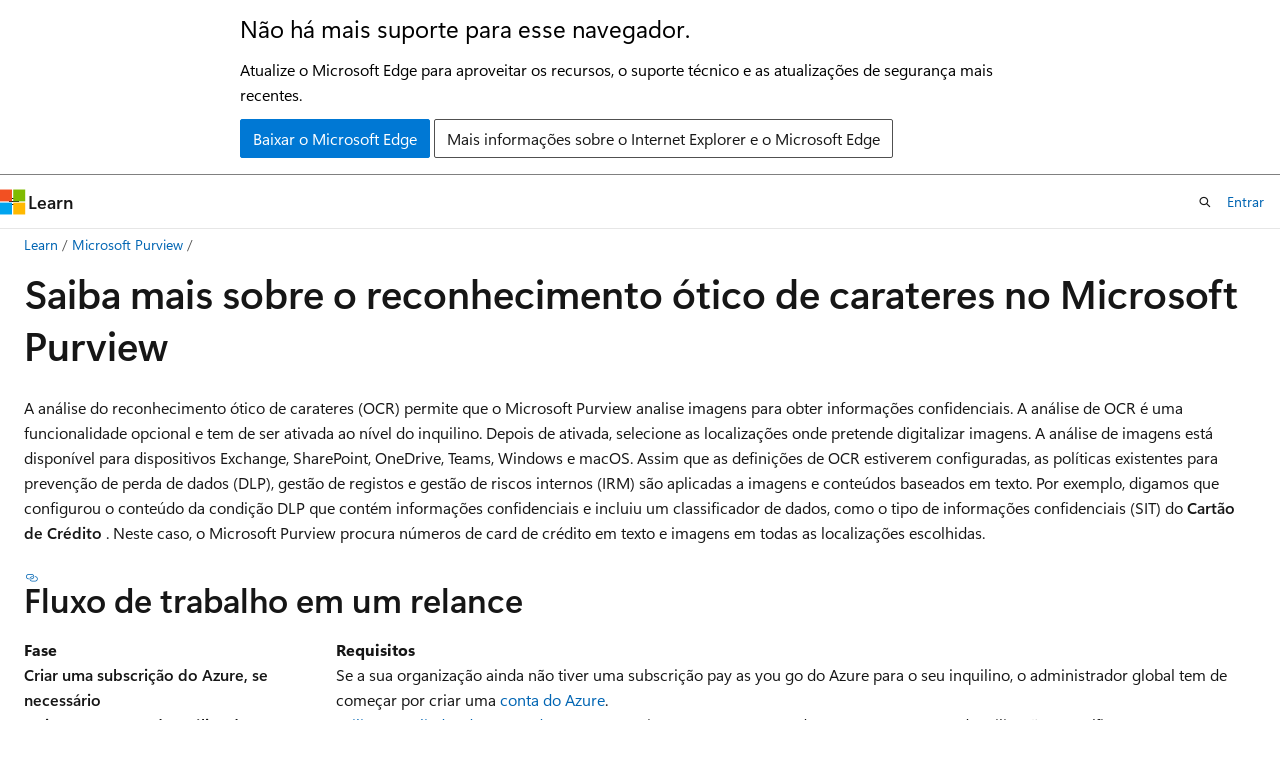

--- FILE ---
content_type: text/html
request_url: https://learn.microsoft.com/pt-br/purview/ocr-learn-about
body_size: 61979
content:
 <!DOCTYPE html>
		<html
			class="layout layout-holy-grail   show-table-of-contents conceptual show-breadcrumb default-focus"
			lang="pt-br"
			dir="ltr"
			data-authenticated="false"
			data-auth-status-determined="false"
			data-target="docs"
			x-ms-format-detection="none"
		>
			
		<head>
			<title>Saiba mais sobre o reconhecimento ótico de carateres no Microsoft Purview | Microsoft Learn</title>
			<meta charset="utf-8" />
			<meta name="viewport" content="width=device-width, initial-scale=1.0" />
			<meta name="color-scheme" content="light dark" />

			<meta name="description" content="Como implementar o reconhecimento ótico de carateres (OCR) no MS Purview." />
			<link rel="canonical" href="https://learn.microsoft.com/pt-br/purview/ocr-learn-about" /> 

			<!-- Non-customizable open graph and sharing-related metadata -->
			<meta name="twitter:card" content="summary_large_image" />
			<meta name="twitter:site" content="@MicrosoftLearn" />
			<meta property="og:type" content="website" />
			<meta property="og:image:alt" content="Microsoft Learn" />
			<meta property="og:image" content="https://learn.microsoft.com/en-us/media/open-graph-image.png" />
			<!-- Page specific open graph and sharing-related metadata -->
			<meta property="og:title" content="Saiba mais sobre o reconhecimento ótico de carateres no Microsoft Purview" />
			<meta property="og:url" content="https://learn.microsoft.com/pt-br/purview/ocr-learn-about" />
			<meta property="og:description" content="Como implementar o reconhecimento ótico de carateres (OCR) no MS Purview." />
			<meta name="platform_id" content="32484686-dfc1-d33f-69e3-918d2f51ba4e" /> <meta name="scope" content="Azure,Azure Purview,Microsoft Purview" />
			<meta name="locale" content="pt-br" />
			 <meta name="adobe-target" content="true" /> 
			<meta name="uhfHeaderId" content="MSDocsHeader-Purview" />

			<meta name="page_type" content="conceptual" />

			<!--page specific meta tags-->
			

			<!-- custom meta tags -->
			
		<meta name="schema" content="Conceptual" />
	
		<meta name="audience" content="Admin" />
	
		<meta name="author" content="chrfox" />
	
		<meta name="breadcrumb_path" content="/purview/breadcrumb/toc.json" />
	
		<meta name="depot_name" content="MSDN.Purview" />
	
		<meta name="document_id" content="50a1d913-5e05-7949-75c2-c3b8a41aba27" />
	
		<meta name="document_version_independent_id" content="50a1d913-5e05-7949-75c2-c3b8a41aba27" />
	
		<meta name="f1.keywords" content="NOCSH" />
	
		<meta name="feedback_system" content="Standard" />
	
		<meta name="git_commit_id" content="701de818d61c6f56f2dde6e8ab9e8484a5f41d8f" />
	
		<meta name="gitcommit" content="https://github.com/MicrosoftDocs/Purview-pr/blob/701de818d61c6f56f2dde6e8ab9e8484a5f41d8f/Purview/ocr-learn-about.md" />
	
		<meta name="manager" content="laurawi" />
	
		<meta name="ms.author" content="chrfox" />
	
		<meta name="ms.collection" content="purview-compliance" />
	
		<meta name="ms.date" content="2025-05-29T00:00:00Z" />
	
		<meta name="ms.service" content="purview" />
	
		<meta name="ms.topic" content="how-to" />
	
		<meta name="original_content_git_url" content="https://github.com/MicrosoftDocs/Purview-pr/blob/live/Purview/ocr-learn-about.md" />
	
		<meta name="search.appverid" content="MOE150" />
	
		<meta name="search.appverid" content="MET150" />
	
		<meta name="site_name" content="Docs" />
	
		<meta name="updated_at" content="2025-11-19T23:07:00Z" />
	
		<meta name="ocv-translation-feedback" content="true" />
	
		<meta name="ms.translationtype" content="MT" />
	
		<meta name="ms.contentlocale" content="pt-br" />
	
		<meta name="loc_version" content="2025-10-10T17:42:07.4170525Z" />
	
		<meta name="loc_source_id" content="Github-484122692#live" />
	
		<meta name="loc_file_id" content="Github-484122692.live.MSDN.Purview.ocr-learn-about.md" />
	
		<meta name="toc_rel" content="toc.json" />
	
		<meta name="feedback_product_url" content="" />
	
		<meta name="feedback_help_link_type" content="" />
	
		<meta name="feedback_help_link_url" content="" />
	
		<meta name="word_count" content="1716" />
	
		<meta name="asset_id" content="ocr-learn-about" />
	
		<meta name="item_type" content="Content" />
	
		<meta name="previous_tlsh_hash" content="7FFFE13295427B133FE758C5A42BF7504DD8B148FA64F6908131A3A7C9387C3429A52862B32D5DC20F33C61757867B4FCF17E68897863846CB86C6FD074521DA788D6BAB65" />
	
		<meta name="github_feedback_content_git_url" content="https://github.com/MicrosoftDocs/Purview-pr/blob/live/Purview/ocr-learn-about.md" />
	 
		<meta name="cmProducts" content="https://authoring-docs-microsoft.poolparty.biz/devrel/68ec7f3a-2bc6-459f-b959-19beb729907d" data-source="generated" />
	
		<meta name="cmProducts" content="https://authoring-docs-microsoft.poolparty.biz/devrel/57eae111-0f3b-497e-be07-450fd1409dea" data-source="generated" />
	
		<meta name="cmProducts" content="https://authoring-docs-microsoft.poolparty.biz/devrel/9d7be3ef-f27c-4c7f-9eba-67c3cd429995" data-source="generated" />
	
		<meta name="spProducts" content="https://authoring-docs-microsoft.poolparty.biz/devrel/90370425-aca4-4a39-9533-d52e5e002a5d" data-source="generated" />
	
		<meta name="spProducts" content="https://microsoft-devrel.poolparty.biz/DevRelOfferingOntology/ac8bf8ab-8134-4c9a-9f2e-58b31575b492" data-source="generated" />
	
		<meta name="spProducts" content="https://authoring-docs-microsoft.poolparty.biz/devrel/feeb50f3-b677-44f9-b3a6-5f2f58182b0d" data-source="generated" />
	

			<!-- assets and js globals -->
			
			<link rel="stylesheet" href="/static/assets/0.4.03301.7415-7dd881c1/styles/site-ltr.css" />
			
			<link rel="preconnect" href="//mscom.demdex.net" crossorigin />
						<link rel="dns-prefetch" href="//target.microsoft.com" />
						<link rel="dns-prefetch" href="//microsoftmscompoc.tt.omtrdc.net" />
						<link
							rel="preload"
							as="script"
							href="/static/third-party/adobe-target/at-js/2.9.0/at.js"
							integrity="sha384-l4AKhsU8cUWSht4SaJU5JWcHEWh1m4UTqL08s6b/hqBLAeIDxTNl+AMSxTLx6YMI"
							crossorigin="anonymous"
							id="adobe-target-script"
							type="application/javascript"
						/>
			<script src="https://wcpstatic.microsoft.com/mscc/lib/v2/wcp-consent.js"></script>
			<script src="https://js.monitor.azure.com/scripts/c/ms.jsll-4.min.js"></script>
			<script src="/_themes/docs.theme/master/pt-br/_themes/global/deprecation.js"></script>

			<!-- msdocs global object -->
			<script id="msdocs-script">
		var msDocs = {
  "environment": {
    "accessLevel": "online",
    "azurePortalHostname": "portal.azure.com",
    "reviewFeatures": false,
    "supportLevel": "production",
    "systemContent": true,
    "siteName": "learn",
    "legacyHosting": false
  },
  "data": {
    "contentLocale": "pt-br",
    "contentDir": "ltr",
    "userLocale": "pt-br",
    "userDir": "ltr",
    "pageTemplate": "Conceptual",
    "brand": "",
    "context": {},
    "standardFeedback": true,
    "showFeedbackReport": false,
    "feedbackHelpLinkType": "",
    "feedbackHelpLinkUrl": "",
    "feedbackSystem": "Standard",
    "feedbackGitHubRepo": "",
    "feedbackProductUrl": "",
    "extendBreadcrumb": false,
    "isEditDisplayable": false,
    "isPrivateUnauthorized": false,
    "hideViewSource": false,
    "isPermissioned": false,
    "hasRecommendations": true,
    "contributors": [
      {
        "name": "chrfox",
        "url": "https://github.com/chrfox"
      },
      {
        "name": "robmazz",
        "url": "https://github.com/robmazz"
      },
      {
        "name": "arundudeja94",
        "url": "https://github.com/arundudeja94"
      },
      {
        "name": "v-alje",
        "url": "https://github.com/v-alje"
      },
      {
        "name": "v-pablang",
        "url": "https://github.com/v-pablang"
      },
      {
        "name": "mayanksahu11",
        "url": "https://github.com/mayanksahu11"
      },
      {
        "name": "Dean-Haas",
        "url": "https://github.com/Dean-Haas"
      },
      {
        "name": "shashw77",
        "url": "https://github.com/shashw77"
      },
      {
        "name": "kmkoenen",
        "url": "https://github.com/kmkoenen"
      },
      {
        "name": "pratjain523",
        "url": "https://github.com/pratjain523"
      }
    ]
  },
  "functions": {}
};;
	</script>

			<!-- base scripts, msdocs global should be before this -->
			<script src="/static/assets/0.4.03301.7415-7dd881c1/scripts/pt-br/index-docs.js"></script>
			

			<!-- json-ld -->
			
		</head>
	
			<body
				id="body"
				data-bi-name="body"
				class="layout-body "
				lang="pt-br"
				dir="ltr"
			>
				<header class="layout-body-header">
		<div class="header-holder has-default-focus">
			
		<a
			href="#main"
			
			style="z-index: 1070"
			class="outline-color-text visually-hidden-until-focused position-fixed inner-focus focus-visible top-0 left-0 right-0 padding-xs text-align-center background-color-body"
			
		>
			Pular para o conteúdo principal
		</a>
	
		<a
			href="#"
			data-skip-to-ask-learn
			style="z-index: 1070"
			class="outline-color-text visually-hidden-until-focused position-fixed inner-focus focus-visible top-0 left-0 right-0 padding-xs text-align-center background-color-body"
			hidden
		>
			Ignorar a experiência de chat do Pergunte e aprenda
		</a>
	

			<div hidden id="cookie-consent-holder" data-test-id="cookie-consent-container"></div>
			<!-- Unsupported browser warning -->
			<div
				id="unsupported-browser"
				style="background-color: white; color: black; padding: 16px; border-bottom: 1px solid grey;"
				hidden
			>
				<div style="max-width: 800px; margin: 0 auto;">
					<p style="font-size: 24px">Não há mais suporte para esse navegador.</p>
					<p style="font-size: 16px; margin-top: 16px;">
						Atualize o Microsoft Edge para aproveitar os recursos, o suporte técnico e as atualizações de segurança mais recentes.
					</p>
					<div style="margin-top: 12px;">
						<a
							href="https://go.microsoft.com/fwlink/p/?LinkID=2092881 "
							style="background-color: #0078d4; border: 1px solid #0078d4; color: white; padding: 6px 12px; border-radius: 2px; display: inline-block;"
						>
							Baixar o Microsoft Edge
						</a>
						<a
							href="https://learn.microsoft.com/en-us/lifecycle/faq/internet-explorer-microsoft-edge"
							style="background-color: white; padding: 6px 12px; border: 1px solid #505050; color: #171717; border-radius: 2px; display: inline-block;"
						>
							Mais informações sobre o Internet Explorer e o Microsoft Edge
						</a>
					</div>
				</div>
			</div>
			<!-- site header -->
			<header
				id="ms--site-header"
				data-test-id="site-header-wrapper"
				role="banner"
				itemscope="itemscope"
				itemtype="http://schema.org/Organization"
			>
				<div
					id="ms--mobile-nav"
					class="site-header display-none-tablet padding-inline-none gap-none"
					data-bi-name="mobile-header"
					data-test-id="mobile-header"
				></div>
				<div
					id="ms--primary-nav"
					class="site-header display-none display-flex-tablet"
					data-bi-name="L1-header"
					data-test-id="primary-header"
				></div>
				<div
					id="ms--secondary-nav"
					class="site-header display-none display-flex-tablet"
					data-bi-name="L2-header"
					data-test-id="secondary-header"
					
				></div>
			</header>
			
		<!-- banner -->
		<div data-banner>
			<div id="disclaimer-holder"></div>
			
		</div>
		<!-- banner end -->
	
		</div>
	</header>
				 <section
					id="layout-body-menu"
					class="layout-body-menu display-flex"
					data-bi-name="menu"
			  >
					
		<div
			id="left-container"
			class="left-container display-none display-block-tablet padding-inline-sm padding-bottom-sm width-full"
			data-toc-container="true"
		>
			<!-- Regular TOC content (default) -->
			<div id="ms--toc-content" class="height-full">
				<nav
					id="affixed-left-container"
					class="margin-top-sm-tablet position-sticky display-flex flex-direction-column"
					aria-label="Primária"
					data-bi-name="left-toc"
					role="navigation"
				></nav>
			</div>
			<!-- Collapsible TOC content (hidden by default) -->
			<div id="ms--toc-content-collapsible" class="height-full" hidden>
				<nav
					id="affixed-left-container"
					class="margin-top-sm-tablet position-sticky display-flex flex-direction-column"
					aria-label="Primária"
					data-bi-name="left-toc"
					role="navigation"
				>
					<div
						id="ms--collapsible-toc-header"
						class="display-flex justify-content-flex-end margin-bottom-xxs"
					>
						<button
							type="button"
							class="button button-clear inner-focus"
							data-collapsible-toc-toggle
							aria-expanded="true"
							aria-controls="ms--collapsible-toc-content"
							aria-label="Sumário"
						>
							<span class="icon font-size-h4" aria-hidden="true">
								<span class="docon docon-panel-left-contract"></span>
							</span>
						</button>
					</div>
				</nav>
			</div>
		</div>
	
			  </section>

				<main
					id="main"
					role="main"
					class="layout-body-main "
					data-bi-name="content"
					lang="pt-br"
					dir="ltr"
				>
					
			<div
		id="ms--content-header"
		class="content-header default-focus border-bottom-none"
		data-bi-name="content-header"
	>
		<div class="content-header-controls margin-xxs margin-inline-sm-tablet">
			<button
				type="button"
				class="contents-button button button-sm margin-right-xxs"
				data-bi-name="contents-expand"
				aria-haspopup="true"
				data-contents-button
			>
				<span class="icon" aria-hidden="true"><span class="docon docon-menu"></span></span>
				<span class="contents-expand-title"> Sumário </span>
			</button>
			<button
				type="button"
				class="ap-collapse-behavior ap-expanded button button-sm"
				data-bi-name="ap-collapse"
				aria-controls="action-panel"
			>
				<span class="icon" aria-hidden="true"><span class="docon docon-exit-mode"></span></span>
				<span>Sair do modo Editor</span>
			</button>
		</div>
	</div>
			<div data-main-column class="padding-sm padding-top-none padding-top-sm-tablet">
				<div>
					
		<div id="article-header" class="background-color-body margin-bottom-xs display-none-print">
			<div class="display-flex align-items-center justify-content-space-between">
				
		<details
			id="article-header-breadcrumbs-overflow-popover"
			class="popover"
			data-for="article-header-breadcrumbs"
		>
			<summary
				class="button button-clear button-primary button-sm inner-focus"
				aria-label="Todas as trilhas"
			>
				<span class="icon">
					<span class="docon docon-more"></span>
				</span>
			</summary>
			<div id="article-header-breadcrumbs-overflow" class="popover-content padding-none"></div>
		</details>

		<bread-crumbs
			id="article-header-breadcrumbs"
			role="group"
			aria-label="Trilhas"
			data-test-id="article-header-breadcrumbs"
			class="overflow-hidden flex-grow-1 margin-right-sm margin-right-md-tablet margin-right-lg-desktop margin-left-negative-xxs padding-left-xxs"
		></bread-crumbs>
	 
		<div
			id="article-header-page-actions"
			class="opacity-none margin-left-auto display-flex flex-wrap-no-wrap align-items-stretch"
		>
			
		<button
			class="button button-sm border-none inner-focus display-none-tablet flex-shrink-0 "
			data-bi-name="ask-learn-assistant-entry"
			data-test-id="ask-learn-assistant-modal-entry-mobile"
			data-ask-learn-modal-entry
			
			type="button"
			style="min-width: max-content;"
			aria-expanded="false"
			aria-label="Pergunte ao Learn"
			hidden
		>
			<span class="icon font-size-lg" aria-hidden="true">
				<span class="docon docon-chat-sparkle-fill gradient-ask-learn-logo"></span>
			</span>
		</button>
		<button
			class="button button-sm display-none display-inline-flex-tablet display-none-desktop flex-shrink-0 margin-right-xxs border-color-ask-learn "
			data-bi-name="ask-learn-assistant-entry"
			
			data-test-id="ask-learn-assistant-modal-entry-tablet"
			data-ask-learn-modal-entry
			type="button"
			style="min-width: max-content;"
			aria-expanded="false"
			hidden
		>
			<span class="icon font-size-lg" aria-hidden="true">
				<span class="docon docon-chat-sparkle-fill gradient-ask-learn-logo"></span>
			</span>
			<span>Pergunte ao Learn</span>
		</button>
		<button
			class="button button-sm display-none flex-shrink-0 display-inline-flex-desktop margin-right-xxs border-color-ask-learn "
			data-bi-name="ask-learn-assistant-entry"
			
			data-test-id="ask-learn-assistant-flyout-entry"
			data-ask-learn-flyout-entry
			data-flyout-button="toggle"
			type="button"
			style="min-width: max-content;"
			aria-expanded="false"
			aria-controls="ask-learn-flyout"
			hidden
		>
			<span class="icon font-size-lg" aria-hidden="true">
				<span class="docon docon-chat-sparkle-fill gradient-ask-learn-logo"></span>
			</span>
			<span>Pergunte ao Learn</span>
		</button>
	 
		<button
			type="button"
			id="ms--focus-mode-button"
			data-focus-mode
			data-bi-name="focus-mode-entry"
			class="button button-sm flex-shrink-0 margin-right-xxs display-none display-inline-flex-desktop"
		>
			<span class="icon font-size-lg" aria-hidden="true">
				<span class="docon docon-glasses"></span>
			</span>
			<span>Modo de foco</span>
		</button>
	 

			<details class="popover popover-right" id="article-header-page-actions-overflow">
				<summary
					class="justify-content-flex-start button button-clear button-sm button-primary inner-focus"
					aria-label="Mais ações"
					title="Mais ações"
				>
					<span class="icon" aria-hidden="true">
						<span class="docon docon-more-vertical"></span>
					</span>
				</summary>
				<div class="popover-content">
					
		<button
			data-page-action-item="overflow-mobile"
			type="button"
			class="button-block button-sm inner-focus button button-clear display-none-tablet justify-content-flex-start text-align-left"
			data-bi-name="contents-expand"
			data-contents-button
			data-popover-close
		>
			<span class="icon">
				<span class="docon docon-editor-list-bullet" aria-hidden="true"></span>
			</span>
			<span class="contents-expand-title">Sumário</span>
		</button>
	 
		<a
			id="lang-link-overflow"
			class="button-sm inner-focus button button-clear button-block justify-content-flex-start text-align-left"
			data-bi-name="language-toggle"
			data-page-action-item="overflow-all"
			data-check-hidden="true"
			data-read-in-link
			href="#"
			hidden
		>
			<span class="icon" aria-hidden="true" data-read-in-link-icon>
				<span class="docon docon-locale-globe"></span>
			</span>
			<span data-read-in-link-text>Ler em inglês</span>
		</a>
	 
		<button
			type="button"
			class="collection button button-clear button-sm button-block justify-content-flex-start text-align-left inner-focus"
			data-list-type="collection"
			data-bi-name="collection"
			data-page-action-item="overflow-all"
			data-check-hidden="true"
			data-popover-close
		>
			<span class="icon" aria-hidden="true">
				<span class="docon docon-circle-addition"></span>
			</span>
			<span class="collection-status">Adicionar</span>
		</button>
	
					
		<button
			type="button"
			class="collection button button-block button-clear button-sm justify-content-flex-start text-align-left inner-focus"
			data-list-type="plan"
			data-bi-name="plan"
			data-page-action-item="overflow-all"
			data-check-hidden="true"
			data-popover-close
			hidden
		>
			<span class="icon" aria-hidden="true">
				<span class="docon docon-circle-addition"></span>
			</span>
			<span class="plan-status">Adicionar ao plano</span>
		</button>
	  
					
		<hr class="margin-block-xxs" />
		<h4 class="font-size-sm padding-left-xxs">Compartilhar via</h4>
		
					<a
						class="button button-clear button-sm inner-focus button-block justify-content-flex-start text-align-left text-decoration-none share-facebook"
						data-bi-name="facebook"
						data-page-action-item="overflow-all"
						href="#"
					>
						<span class="icon color-primary" aria-hidden="true">
							<span class="docon docon-facebook-share"></span>
						</span>
						<span>Facebook</span>
					</a>

					<a
						href="#"
						class="button button-clear button-sm inner-focus button-block justify-content-flex-start text-align-left text-decoration-none share-twitter"
						data-bi-name="twitter"
						data-page-action-item="overflow-all"
					>
						<span class="icon color-text" aria-hidden="true">
							<span class="docon docon-xlogo-share"></span>
						</span>
						<span>x.com</span>
					</a>

					<a
						href="#"
						class="button button-clear button-sm inner-focus button-block justify-content-flex-start text-align-left text-decoration-none share-linkedin"
						data-bi-name="linkedin"
						data-page-action-item="overflow-all"
					>
						<span class="icon color-primary" aria-hidden="true">
							<span class="docon docon-linked-in-logo"></span>
						</span>
						<span>LinkedIn</span>
					</a>
					<a
						href="#"
						class="button button-clear button-sm inner-focus button-block justify-content-flex-start text-align-left text-decoration-none share-email"
						data-bi-name="email"
						data-page-action-item="overflow-all"
					>
						<span class="icon color-primary" aria-hidden="true">
							<span class="docon docon-mail-message"></span>
						</span>
						<span>Email</span>
					</a>
			  
	 
		<hr class="margin-block-xxs" />
		<button
			class="button button-block button-clear button-sm justify-content-flex-start text-align-left inner-focus"
			type="button"
			data-bi-name="print"
			data-page-action-item="overflow-all"
			data-popover-close
			data-print-page
			data-check-hidden="true"
		>
			<span class="icon color-primary" aria-hidden="true">
				<span class="docon docon-print"></span>
			</span>
			<span>Imprimir</span>
		</button>
	
				</div>
			</details>
		</div>
	
			</div>
		</div>
	  
		<!-- privateUnauthorizedTemplate is hidden by default -->
		<div unauthorized-private-section data-bi-name="permission-content-unauthorized-private" hidden>
			<hr class="hr margin-top-xs margin-bottom-sm" />
			<div class="notification notification-info">
				<div class="notification-content">
					<p class="margin-top-none notification-title">
						<span class="icon">
							<span class="docon docon-exclamation-circle-solid" aria-hidden="true"></span>
						</span>
						<span>Observação</span>
					</p>
					<p class="margin-top-none authentication-determined not-authenticated">
						O acesso a essa página exige autorização. Você pode tentar <a class="docs-sign-in" href="#" data-bi-name="permission-content-sign-in">entrar</a> ou <a  class="docs-change-directory" data-bi-name="permisson-content-change-directory">alterar diretórios</a>.
					</p>
					<p class="margin-top-none authentication-determined authenticated">
						O acesso a essa página exige autorização. Você pode tentar <a class="docs-change-directory" data-bi-name="permisson-content-change-directory">alterar os diretórios</a>.
					</p>
				</div>
			</div>
		</div>
	
					<div class="content"><h1 id="learn-about-optical-character-recognition-in-microsoft-purview">Saiba mais sobre o reconhecimento ótico de carateres no Microsoft Purview</h1></div>
					
		<div
			id="article-metadata"
			data-bi-name="article-metadata"
			data-test-id="article-metadata"
			class="page-metadata-container display-flex gap-xxs justify-content-space-between align-items-center flex-wrap-wrap"
		>
			 
				<div
					id="user-feedback"
					class="margin-block-xxs display-none display-none-print"
					hidden
					data-hide-on-archived
				>
					
		<button
			id="user-feedback-button"
			data-test-id="conceptual-feedback-button"
			class="button button-sm button-clear button-primary display-none"
			type="button"
			data-bi-name="user-feedback-button"
			data-user-feedback-button
			hidden
		>
			<span class="icon" aria-hidden="true">
				<span class="docon docon-like"></span>
			</span>
			<span>Comentários</span>
		</button>
	
				</div>
		  
		</div>
	 
		<div data-id="ai-summary" hidden>
			<div id="ms--ai-summary-cta" class="margin-top-xs display-flex align-items-center">
				<span class="icon" aria-hidden="true">
					<span class="docon docon-sparkle-fill gradient-text-vivid"></span>
				</span>
				<button
					id="ms--ai-summary"
					type="button"
					class="tag tag-sm tag-suggestion margin-left-xxs"
					data-test-id="ai-summary-cta"
					data-bi-name="ai-summary-cta"
					data-an="ai-summary"
				>
					<span class="ai-summary-cta-text">
						Resumir este artigo para mim
					</span>
				</button>
			</div>
			<!-- Slot where the client will render the summary card after the user clicks the CTA -->
			<div id="ms--ai-summary-header" class="margin-top-xs"></div>
		</div>
	 
		<nav
			id="center-doc-outline"
			class="doc-outline is-hidden-desktop display-none-print margin-bottom-sm"
			data-bi-name="intopic toc"
			aria-label="Neste artigo"
		>
			<h2 id="ms--in-this-article" class="title is-6 margin-block-xs">
				Neste artigo
			</h2>
		</nav>
	
					<div class="content"><p>A análise do reconhecimento ótico de carateres (OCR) permite que o Microsoft Purview analise imagens para obter informações confidenciais. A análise de OCR é uma funcionalidade opcional e tem de ser ativada ao nível do inquilino. Depois de ativada, selecione as localizações onde pretende digitalizar imagens. A análise de imagens está disponível para dispositivos Exchange, SharePoint, OneDrive, Teams, Windows e macOS. Assim que as definições de OCR estiverem configuradas, as políticas existentes para prevenção de perda de dados (DLP), gestão de registos e gestão de riscos internos (IRM) são aplicadas a imagens e conteúdos baseados em texto. Por exemplo, digamos que configurou o conteúdo da condição DLP <em>que contém informações confidenciais</em> e incluiu um classificador de dados, como o tipo de informações confidenciais (SIT) do <strong>Cartão de Crédito</strong> . Neste caso, o Microsoft Purview procura números de card de crédito em texto e imagens em todas as localizações escolhidas.</p>
<h2 id="workflow-at-a-glance">Fluxo de trabalho em um relance</h2>
<table>
<thead>
<tr>
<th>Fase</th>
<th>Requisitos</th>
</tr>
</thead>
<tbody>
<tr>
<td>
              <strong>Criar uma subscrição do Azure, se necessário</strong></td>
<td>Se a sua organização ainda não tiver uma subscrição pay as you go do Azure para o seu inquilino, o administrador global tem de começar por criar uma <a href="/pt-br/azure/cloud-adoption-framework/ready/azure-best-practices/initial-subscriptions" data-linktype="absolute-path">conta do Azure</a>.</td>
</tr>
<tr>
<td>
              <strong>Estimar os custos de análise do OCR</strong></td>
<td>
              <a href="ocr-cost-estimator" data-linktype="relative-path">Utilize o avaliador de custos do OCR</a> para estimar os custos esperados para os seus casos de utilização específicos.</td>
</tr>
<tr>
<td>
              <strong>Configure a faturação pay as you go para ativar o OCR.</strong></td>
<td>O administrador Global ou do SharePoint tem de seguir as instruções em <a href="/pt-br/microsoft-365/syntex/syntex-azure-billing#set-up-microsoft-syntex-billing-in-azure" data-linktype="absolute-path">Configurar Microsoft Syntex faturação no Azure</a> para adicionar uma subscrição para o OCR.</td>
</tr>
<tr>
<td>
              <strong>Configurar as definições de análise de OCR</strong></td>
<td>O Administrador de conformidade da sua organização configura as definições de OCR para o seu inquilino.</td>
</tr>
</tbody>
</table>
<h3 id="prerequisites">Pré-requisitos</h3>
<p>Para utilizar a análise de OCR, o Administrador global da sua organização tem de verificar se está implementada uma subscrição pay as you go do Azure. Caso contrário, é necessário configurá-lo, seguindo as instruções em <a href="/pt-br/azure/cloud-adoption-framework/ready/azure-best-practices/initial-subscriptions" data-linktype="absolute-path">Criar as subscrições iniciais do Azure</a></p>
<h3 id="configure-billing">Configurar a faturação</h3>
<p>Quando ativa o OCR, todos os tipos de informações confidenciais e classificadores treináveis podem detetar carateres que estão em imagens.</p>
<p>Uma vez que é uma funcionalidade opcional, o administrador global tem de configurar a faturação pay as you go para ativar o OCR. Veja as instruções em <a href="/pt-br/microsoft-365/syntex/syntex-azure-billing#set-up-microsoft-syntex-billing-in-azure" data-linktype="absolute-path">Configurar Microsoft Syntex faturação no Azure</a> para adicionar uma subscrição do OCR.</p>
<div class="NOTE">
<p>Observação</p>
<p>Assim que as informações de faturação forem introduzidas no Microsoft Syntex, o administrador de Conformidade pode configurar o OCR no Microsoft Purview, sem quaisquer requisitos adicionais de configuração ou licenciamento.</p>
<p>Pode encontrar informações sobre preços pay as you go do OCR na página <a href="/pt-br/microsoft-365/syntex/syntex-azure-billing#set-up-microsoft-syntex-billing-in-azure" data-linktype="absolute-path">Configurar Microsoft Syntex faturação no Azure</a>.</p>
</div>
<h3 id="estimate-your-ocr-scanning-charges">Estimar os custos de análise do OCR</h3>
<p>O custo da utilização do OCR é de 1,00 $ por cada 1000 itens analisados. Cada imagem analisada conta como uma transação. Isto significa que as imagens autónomas (JPEG, JPG, PNG, BMP ou TIFF) contam como uma única transação. Também significa que <em>cada página</em> num ficheiro PDF é cobrada separadamente. Por exemplo, se existirem 10 páginas num ficheiro PDF, uma análise OCR do ficheiro PDF conta como 10 análises separadas. Para obter informações sobre como utilizar o avaliador de custos do OCR, veja <a href="ocr-cost-estimator#estimate-your-ocr-costs" data-linktype="relative-path">Estimar os custos do OCR</a>.</p>
<div class="NOTE">
<p>Observação</p>
<p>Para reduzir os custos de OCR, temos os seguintes mecanismos de colocação em cache: pequenas imagens, como logótipos e assinaturas que são enviadas por e-mail através do Microsoft Exchange, são analisadas e faturadas apenas uma vez por imagem exclusiva em todos os utilizadores do inquilino para uma janela móvel de cinco dias. Para o Ponto Final, a cache é mantida durante 30 dias. A colocação em cache é local para cada dispositivo de ponto final e apenas os identificados na imagem e no hash de imagem são armazenados, os dados do cliente não são armazenados. Não existe nenhum mecanismo de colocação em cache para imagens autónomas no Sharepoint e no Onedrive. No entanto, nos tipos de ficheiro incorporados, se apenas o texto for atualizado, as imagens não serão analisadas novamente.</p>
<p>Vários parâmetros, incluindo hash de fluxo de imagens, o tamanho da imagem são verificados para ver se a cache pode ser utilizada ou não. Se algum parâmetro não corresponder, a imagem será OCRed novamente.</p>
<p>Além disso, cada imagem analisada pode ser utilizada em qualquer número de políticas em toda a prevenção de perda de dados, gestão de riscos internos, etiquetagem automática e gestão de registos sem custos adicionais.</p>
</div>
<div class="IMPORTANT">
<p>Importante</p>
<p>Para obter informações sobre os requisitos da Adobe para utilizar funcionalidades Prevenção Contra Perda de Dados do Microsoft Purview (DLP) com ficheiros PDF, consulte este artigo da Adobe: <a href="https://helpx.adobe.com/enterprise/kb/mpip-support-acrobat.html" data-linktype="external">Proteção de Informações do Microsoft Purview Support in Acrobat (Suporte do Adobe: Proteção de Informações do Microsoft Purview no Acrobat</a>).</p>
</div>
<h3 id="configure-your-ocr-settings">Configurar as definições de OCR</h3>
<ol>
<li>Inicie sessão no <a href="https://purview.microsoft.com" data-linktype="external">portal do Microsoft Purview</a>.</li>
<li>Selecione <strong>Configurações</strong>.</li>
<li>Selecione <strong>Reconhecimento ótico de carateres (OCR)</strong> para introduzir as definições de configuração do OCR.</li>
<li>Selecione as localizações onde pretende digitalizar imagens.</li>
<li>Selecione os grupos que pretende incluir ou excluir das análises de OCR.</li>
<li>Selecione <strong>Concluído</strong></li>
</ol>
<p>
              <a href="#supported-locations-and-solutions" data-linktype="self-bookmark">As localizações e soluções suportadas estão listadas</a> na tabela abaixo.</p>
<h2 id="permissions">Permissões</h2>
<p>A conta que utiliza para criar e implementar políticas tem de ser membro de um destes grupos de funções</p>
<ul>
<li>Administrador de conformidade</li>
<li>Administrador de dados de conformidade</li>
<li>Administrador global</li>
<li>Proteção de Informações</li>
<li>Administrador de Proteção de Informações</li>
</ul>
<div class="NOTE">
<p>Observação</p>
<ul>
<li><p>Em geral, as definições de OCR são aplicadas cerca de uma hora depois de serem ativadas.</p>
</li>
<li><p>Para obter informações sobre a funcionalidade OCR no Conformidade de Comunicações do Microsoft Purview, veja <a href="communication-compliance-policies#optical-character-recognition-ocr" data-linktype="relative-path">Criar e gerir políticas de conformidade de comunicação</a>.</p>
</li>
</ul>
</div>
<h2 id="supported-locations-and-solutions">Localizações e soluções suportadas</h2>
<table>
<thead>
<tr>
<th>Local</th>
<th>Soluções Suportadas</th>
</tr>
</thead>
<tbody>
<tr>
<td>Exchange</td>
<td>Prevenção contra perda de dados<br> <br> Proteção de informações: <a href="apply-sensitivity-label-automatically#how-to-configure-auto-labeling-policies-for-sharepoint-onedrive-and-exchange" data-linktype="relative-path">políticas de etiquetagem automática</a> <br> <br> Gestão de registos: <a href="apply-retention-labels-automatically#automatically-apply-a-retention-label-to-retain-or-delete-content" data-linktype="relative-path">políticas de etiquetas de retenção da aplicação</a> automática <sup>1</sup></td>
</tr>
<tr>
<td>Sites do SharePoint</td>
<td>Prevenção contra perda de dados<br><br> Gestão de riscos<sup>internos 2</sup> <br><br> Gestão de registos: <a href="apply-retention-labels-automatically#automatically-apply-a-retention-label-to-retain-or-delete-content" data-linktype="relative-path">políticas de etiquetas de retenção da aplicação</a> automática <sup>1</sup></td>
</tr>
<tr>
<td>Contas do OneDrive</td>
<td>Prevenção contra perda de dados<br><br>  Gestão de registos: <a href="apply-retention-labels-automatically#automatically-apply-a-retention-label-to-retain-or-delete-content" data-linktype="relative-path">políticas de etiquetas de retenção da aplicação</a> automática <sup>1</sup></td>
</tr>
<tr>
<td>Bater papo e canal de mensagens do Teams</td>
<td>Prevenção contra perda de dados<br> <br> Gestão de riscos<sup>internos 2</sup></td>
</tr>
<tr>
<td>Dispositivos</td>
<td>Prevenção contra perda de dados<br> <br> Gestão de riscos<sup>internos 2</sup></td>
</tr>
</tbody>
</table>
<p>
              <sup>1</sup> Suporta palavras-chave e tipos de informações confidenciais.<br>

              <sup>2</sup> Considera tipos de informações confidenciais e classificadores treináveis presentes em imagens para classificação de risco.<br></p>
<br>
<h2 id="supported-file-types">Tipos de arquivo compatíveis</h2>
<p>Esta funcionalidade suporta a análise de imagens nos seguintes tipos de ficheiro, com os requisitos indicados:</p>
<table>
<thead>
<tr>
<th>Localizações</th>
<th>Tipos de arquivo compatíveis</th>
</tr>
</thead>
<tbody>
<tr>
<td>Exchange</td>
<td>JPEG, JPG, PNG, BMP, TIFF e PDFs (analisados). Imagens incorporadas no DOCX, PPTX, XLSX, RAR, TAR, ZIP, 7z e PDFs híbridos (que contêm texto e imagens pesquisáveis) com um limite de 20 imagens incorporadas analisadas por ficheiro.</td>
</tr>
<tr>
<td>SharePoint e OneDrive</td>
<td>BMP, PNG, JPEG, JPG, JFIF, ARW, CR2, CRW, FUNERRO, GIF, MEF, MRW, NEF, NRW, ORF, PEF, RAW, RW2, RW1, SR2, TIF, TIFF, HEIC, HEIF, ARI, BAY, CAP, CR3, DCS, DCR, DRF, EIP, FFF, IIQ, K25, KDC, MOS, PTX, PXN, RAF, RWL, SRF, SRW, X3F, DNG, PDFs (digitalizado e híbrido que contém texto e imagens pesquisáveis) Imagens incorporadas no DOCX,  PPTX, XLSX</td>
</tr>
<tr>
<td>Ponto final do Teams, Windows e macOS</td>
<td>JPEG, JPG, PNG, BMP, TIFF e PDF (apenas imagem)</td>
</tr>
</tbody>
</table>
<h2 id="image-requirements">Requisitos de imagem</h2>
<p>
              <strong>Tamanhos de ficheiro:</strong> Os ficheiros de imagem não podem ter mais de 20 MB para o Exchange e o Teams. Para pontos finais do SharePoint, OneDrive, Windows e macOS, o tamanho máximo do ficheiro de imagem é de 50 MB. <br><br> 
              <strong>Resolução da imagem:</strong> A resolução da imagem tem de ter, pelo menos, 50 x 50 píxeis e não ser superior a 16 000 x 16 000 px.<br><br></p>
<div class="IMPORTANT">
<p>Importante</p>
<ul>
<li>Apenas as imagens carregadas após o OCR ter sido ativado são analisadas.</li>
<li>O OCR só extrairá os primeiros 2 Milhões de carateres de texto.</li>
<li>Por predefinição, os e-mails recebidos (e-mails de utilizadores fora da organização), e-mails internos (e-mails partilhados dentro dos utilizadores da organização) e e-mails enviados (e-mails enviados para utilizadores fora da organização) estão sujeitos à análise de OCR. Para excluir e-mails recebidos da análise de OCR, altere as definições de OCR do âmbito predefinido de <strong>Todos os grupos de remetentes</strong> para grupos de <strong>remetentes específicos</strong> e especifique os grupos internos que pretende que o OCR analise. Para restringir as análises OCR a e-mails enviados apenas para fora da organização, selecione a opção em <strong>Definição Avançada (Apenas Exchange)</strong>. Depois de selecionar esta caixa de verificação, nem as mensagens de correio recebidas nem as comunicações internas serão OCRed. Para obter informações sobre como alterar as configurações, consulte <a href="#configure-your-ocr-settings" data-linktype="self-bookmark">Configurar as definições do OCR</a>.</li>
<li>As sugestões de políticas de prevenção de perda de dados não são suportadas para imagens no Exchange.</li>
<li>Se <a href="dlp-configure-endpoint-settings#file-path-exclusions" data-linktype="relative-path">excluir um caminho</a> nas definições de prevenção de perda de dados de ponto final, o OCR não analisará imagens nessas pastas.</li>
<li>Quando o OCR está ativado para dispositivos Windows e macOS, os dispositivos começam a enviar mensagens para a cloud para análise. O limite de largura de banda predefinido é <a href="dlp-configure-endpoint-settings#advanced-classification-scanning-and-protection" data-linktype="relative-path">de 1024 MB de dados por dispositivo por dia</a>. O OCR deixa de analisar imagens assim que este limite diário for atingido. Se quiser continuar a digitalizar imagens, pode aumentar o limite de largura de banda.</li>
<li>Para o Dispositivo de Ponto Final, é necessário garantir que as definições de rede não estão a obstruir o OCR e que deve estar presente um caráter universal que permita blob.core.windows.net pontos finais</li>
<li>Para o Exchange, as imagens incorporadas no DOCX, PPTX, XLSX, RAR, TAR, ZIP, 7z e PDFs híbridos (que contêm texto e imagens pesquisáveis) são suportadas com um limite de 20 imagens incorporadas analisadas por ficheiro</li>
</ul>
</div>
<br>
<h2 id="supported-languages">Idiomas Suportados</h2>
<p>A análise de OCR suporta mais de <a href="/pt-br/azure/ai-services/computer-vision/language-support" data-linktype="absolute-path">150 idiomas</a>.</p>
<h2 id="summary">Resumo</h2>
<ul>
<li>Para utilizar o OCR, tem de configurar Microsoft Syntex faturação pay as you go. (Não precisa de configurar Microsoft Syntex em si.)</li>
<li>A configuração do OCR ocorre ao nível do inquilino, pelo que, assim que o OCR estiver configurado, estará disponível para toda a pilha do Microsoft Purview.</li>
<li>Não precisa de criar classificadores de dados separados para o OCR. Assim que o OCR estiver configurado, os <a href="sit-sensitive-information-type-learn-about#learn-about-sensitive-information-types" data-linktype="relative-path">tipos de informações confidenciais</a> existentes, <a href="sit-learn-about-exact-data-match-based-sits#learn-about-exact-data-match-based-sensitive-information-types" data-linktype="relative-path">os tipos de informações confidenciais baseados em correspondência de dados exatos</a>, <a href="trainable-classifiers-learn-about#learn-about-trainable-classifiers" data-linktype="relative-path">os classificadores treináveis</a> e os <a href="sit-document-fingerprinting#document-fingerprinting" data-linktype="relative-path">SITs de impressão digital</a> analisam imagens, bem como documentos e e-mails.</li>
</ul>
<h2 id="see-also">Confira também</h2>
<ul>
<li>
              <a href="dlp-learn-about-dlp#learn-about-data-loss-prevention" data-linktype="relative-path">Saiba mais sobre prevenção contra perda de dados</a></li>
<li>
              <a href="insider-risk-management#learn-about-insider-risk-management" data-linktype="relative-path">Saiba mais sobre o gerenciamento de riscos internos</a></li>
<li>
              <a href="data-lifecycle-management#learn-about-data-lifecycle-management" data-linktype="relative-path">Saiba mais sobre o gerenciamento de registros</a></li>
</ul>
</div>
					
		<div
			id="ms--inline-notifications"
			class="margin-block-xs"
			data-bi-name="inline-notification"
		></div>
	 
		<div
			id="assertive-live-region"
			role="alert"
			aria-live="assertive"
			class="visually-hidden"
			aria-relevant="additions"
			aria-atomic="true"
		></div>
		<div
			id="polite-live-region"
			role="status"
			aria-live="polite"
			class="visually-hidden"
			aria-relevant="additions"
			aria-atomic="true"
		></div>
	
					
		<!-- feedback section -->
		<section
			id="site-user-feedback-footer"
			class="font-size-sm margin-top-md display-none-print display-none-desktop"
			data-test-id="site-user-feedback-footer"
			data-bi-name="site-feedback-section"
		>
			<hr class="hr" />
			<h2 id="ms--feedback" class="title is-3">Comentários</h2>
			<div class="display-flex flex-wrap-wrap align-items-center">
				<p class="font-weight-semibold margin-xxs margin-left-none">
					Esta página foi útil?
				</p>
				<div class="buttons">
					<button
						class="thumb-rating-button like button button-primary button-sm"
						data-test-id="footer-rating-yes"
						data-binary-rating-response="rating-yes"
						type="button"
						title="Este artigo é útil"
						data-bi-name="button-rating-yes"
						aria-pressed="false"
					>
						<span class="icon" aria-hidden="true">
							<span class="docon docon-like"></span>
						</span>
						<span>Yes</span>
					</button>
					<button
						class="thumb-rating-button dislike button button-primary button-sm"
						id="standard-rating-no-button"
						hidden
						data-test-id="footer-rating-no"
						data-binary-rating-response="rating-no"
						type="button"
						title="Este artigo não é útil"
						data-bi-name="button-rating-no"
						aria-pressed="false"
					>
						<span class="icon" aria-hidden="true">
							<span class="docon docon-dislike"></span>
						</span>
						<span>No</span>
					</button>
					<details
						class="popover popover-top"
						id="mobile-help-popover"
						data-test-id="footer-feedback-popover"
					>
						<summary
							class="thumb-rating-button dislike button button-primary button-sm"
							data-test-id="details-footer-rating-no"
							data-binary-rating-response="rating-no"
							title="Este artigo não é útil"
							data-bi-name="button-rating-no"
							aria-pressed="false"
							data-bi-an="feedback-unhelpful-popover"
						>
							<span class="icon" aria-hidden="true">
								<span class="docon docon-dislike"></span>
							</span>
							<span>No</span>
						</summary>
						<div
							class="popover-content width-200 width-300-tablet"
							role="dialog"
							aria-labelledby="popover-heading"
							aria-describedby="popover-description"
						>
							<p id="popover-heading" class="font-size-lg margin-bottom-xxs font-weight-semibold">
								Precisa de ajuda com este tópico?
							</p>
							<p id="popover-description" class="font-size-sm margin-bottom-xs">
								Quer experimentar o Pergunte e Aprenda para esclarecer ou guiar você neste tópico?
							</p>
							
		<div class="buttons flex-direction-row flex-wrap justify-content-center gap-xxs">
			<div>
		<button
			class="button button-sm border inner-focus display-none margin-right-xxs"
			data-bi-name="ask-learn-assistant-entry-troubleshoot"
			data-test-id="ask-learn-assistant-modal-entry-mobile-feedback"
			data-ask-learn-modal-entry-feedback
			data-bi-an=feedback-unhelpful-popover
			type="button"
			style="min-width: max-content;"
			aria-expanded="false"
			aria-label="Pergunte ao Learn"
			hidden
		>
			<span class="icon font-size-lg" aria-hidden="true">
				<span class="docon docon-chat-sparkle-fill gradient-ask-learn-logo"></span>
			</span>
		</button>
		<button
			class="button button-sm display-inline-flex display-none-desktop flex-shrink-0 margin-right-xxs border-color-ask-learn margin-right-xxs"
			data-bi-name="ask-learn-assistant-entry-troubleshoot"
			data-bi-an=feedback-unhelpful-popover
			data-test-id="ask-learn-assistant-modal-entry-tablet-feedback"
			data-ask-learn-modal-entry-feedback
			type="button"
			style="min-width: max-content;"
			aria-expanded="false"
			hidden
		>
			<span class="icon font-size-lg" aria-hidden="true">
				<span class="docon docon-chat-sparkle-fill gradient-ask-learn-logo"></span>
			</span>
			<span>Pergunte ao Learn</span>
		</button>
		<button
			class="button button-sm display-none flex-shrink-0 display-inline-flex-desktop margin-right-xxs border-color-ask-learn margin-right-xxs"
			data-bi-name="ask-learn-assistant-entry-troubleshoot"
			data-bi-an=feedback-unhelpful-popover
			data-test-id="ask-learn-assistant-flyout-entry-feedback"
			data-ask-learn-flyout-entry-show-only
			data-flyout-button="toggle"
			type="button"
			style="min-width: max-content;"
			aria-expanded="false"
			aria-controls="ask-learn-flyout"
			hidden
		>
			<span class="icon font-size-lg" aria-hidden="true">
				<span class="docon docon-chat-sparkle-fill gradient-ask-learn-logo"></span>
			</span>
			<span>Pergunte ao Learn</span>
		</button>
	</div>
			<button
				type="button"
				class="button button-sm margin-right-xxs"
				data-help-option="suggest-fix"
				data-bi-name="feedback-suggest"
				data-bi-an="feedback-unhelpful-popover"
				data-test-id="suggest-fix"
			>
				<span class="icon" aria-hidden="true">
					<span class="docon docon-feedback"></span>
				</span>
				<span> Sugerir uma correção? </span>
			</button>
		</div>
	
						</div>
					</details>
				</div>
			</div>
		</section>
		<!-- end feedback section -->
	
				</div>
				
		<div id="ms--additional-resources-mobile" class="display-none-print">
			<hr class="hr" hidden />
			<h2 id="ms--additional-resources-mobile-heading" class="title is-3" hidden>
				Recursos adicionais
			</h2>
			
		<section
			id="right-rail-recommendations-mobile"
			class=""
			data-bi-name="recommendations"
			hidden
		></section>
	 
		<section
			id="right-rail-training-mobile"
			class=""
			data-bi-name="learning-resource-card"
			hidden
		></section>
	 
		<section
			id="right-rail-events-mobile"
			class=""
			data-bi-name="events-card"
			hidden
		></section>
	 
		<section
			id="right-rail-qna-mobile"
			class="margin-top-xxs"
			data-bi-name="qna-link-card"
			hidden
		></section>
	
		</div>
	 
		<div
			id="article-metadata-footer"
			data-bi-name="article-metadata-footer"
			data-test-id="article-metadata-footer"
			class="page-metadata-container"
		>
			<hr class="hr" />
			<ul class="metadata page-metadata" data-bi-name="page info" lang="pt-br" dir="ltr">
				<li class="visibility-hidden-visual-diff">
			<span class="badge badge-sm text-wrap-pretty">
				<span>Last updated on <local-time format="twoDigitNumeric"
		datetime="2025-06-19T17:29:00.000Z"
		data-article-date-source="calculated"
		class="is-invisible"
	>
		2025-06-19
	</local-time></span>
			</span>
		</li>
			</ul>
		</div>
	
			</div>
			
		<div
			id="action-panel"
			role="region"
			aria-label="Painel de ação"
			class="action-panel"
			tabindex="-1"
		></div>
	
		
				</main>
				<aside
					id="layout-body-aside"
					class="layout-body-aside "
					data-bi-name="aside"
			  >
					
		<div
			id="ms--additional-resources"
			class="right-container padding-sm display-none display-block-desktop height-full"
			data-bi-name="pageactions"
			role="complementary"
			aria-label="Recursos adicionais"
		>
			<div id="affixed-right-container" data-bi-name="right-column">
				
		<nav
			id="side-doc-outline"
			class="doc-outline border-bottom padding-bottom-xs margin-bottom-xs"
			data-bi-name="intopic toc"
			aria-label="Neste artigo"
		>
			<h3>Neste artigo</h3>
		</nav>
	
				<!-- Feedback -->
				
		<section
			id="ms--site-user-feedback-right-rail"
			class="font-size-sm display-none-print"
			data-test-id="site-user-feedback-right-rail"
			data-bi-name="site-feedback-right-rail"
		>
			<p class="font-weight-semibold margin-bottom-xs">Esta página foi útil?</p>
			<div class="buttons">
				<button
					class="thumb-rating-button like button button-primary button-sm"
					data-test-id="right-rail-rating-yes"
					data-binary-rating-response="rating-yes"
					type="button"
					title="Este artigo é útil"
					data-bi-name="button-rating-yes"
					aria-pressed="false"
				>
					<span class="icon" aria-hidden="true">
						<span class="docon docon-like"></span>
					</span>
					<span>Yes</span>
				</button>
				<button
					class="thumb-rating-button dislike button button-primary button-sm"
					id="right-rail-no-button"
					hidden
					data-test-id="right-rail-rating-no"
					data-binary-rating-response="rating-no"
					type="button"
					title="Este artigo não é útil"
					data-bi-name="button-rating-no"
					aria-pressed="false"
				>
					<span class="icon" aria-hidden="true">
						<span class="docon docon-dislike"></span>
					</span>
					<span>No</span>
				</button>
				<details class="popover popover-right" id="help-popover" data-test-id="feedback-popover">
					<summary
						tabindex="0"
						class="thumb-rating-button dislike button button-primary button-sm"
						data-test-id="details-right-rail-rating-no"
						data-binary-rating-response="rating-no"
						title="Este artigo não é útil"
						data-bi-name="button-rating-no"
						aria-pressed="false"
						data-bi-an="feedback-unhelpful-popover"
					>
						<span class="icon" aria-hidden="true">
							<span class="docon docon-dislike"></span>
						</span>
						<span>No</span>
					</summary>
					<div
						class="popover-content width-200 width-300-tablet"
						role="dialog"
						aria-labelledby="popover-heading"
						aria-describedby="popover-description"
					>
						<p
							id="popover-heading-right-rail"
							class="font-size-lg margin-bottom-xxs font-weight-semibold"
						>
							Precisa de ajuda com este tópico?
						</p>
						<p id="popover-description-right-rail" class="font-size-sm margin-bottom-xs">
							Quer experimentar o Pergunte e Aprenda para esclarecer ou guiar você neste tópico?
						</p>
						
		<div class="buttons flex-direction-row flex-wrap justify-content-center gap-xxs">
			<div>
		<button
			class="button button-sm border inner-focus display-none margin-right-xxs"
			data-bi-name="ask-learn-assistant-entry-troubleshoot"
			data-test-id="ask-learn-assistant-modal-entry-mobile-feedback"
			data-ask-learn-modal-entry-feedback
			data-bi-an=feedback-unhelpful-popover
			type="button"
			style="min-width: max-content;"
			aria-expanded="false"
			aria-label="Pergunte ao Learn"
			hidden
		>
			<span class="icon font-size-lg" aria-hidden="true">
				<span class="docon docon-chat-sparkle-fill gradient-ask-learn-logo"></span>
			</span>
		</button>
		<button
			class="button button-sm display-inline-flex display-none-desktop flex-shrink-0 margin-right-xxs border-color-ask-learn margin-right-xxs"
			data-bi-name="ask-learn-assistant-entry-troubleshoot"
			data-bi-an=feedback-unhelpful-popover
			data-test-id="ask-learn-assistant-modal-entry-tablet-feedback"
			data-ask-learn-modal-entry-feedback
			type="button"
			style="min-width: max-content;"
			aria-expanded="false"
			hidden
		>
			<span class="icon font-size-lg" aria-hidden="true">
				<span class="docon docon-chat-sparkle-fill gradient-ask-learn-logo"></span>
			</span>
			<span>Pergunte ao Learn</span>
		</button>
		<button
			class="button button-sm display-none flex-shrink-0 display-inline-flex-desktop margin-right-xxs border-color-ask-learn margin-right-xxs"
			data-bi-name="ask-learn-assistant-entry-troubleshoot"
			data-bi-an=feedback-unhelpful-popover
			data-test-id="ask-learn-assistant-flyout-entry-feedback"
			data-ask-learn-flyout-entry-show-only
			data-flyout-button="toggle"
			type="button"
			style="min-width: max-content;"
			aria-expanded="false"
			aria-controls="ask-learn-flyout"
			hidden
		>
			<span class="icon font-size-lg" aria-hidden="true">
				<span class="docon docon-chat-sparkle-fill gradient-ask-learn-logo"></span>
			</span>
			<span>Pergunte ao Learn</span>
		</button>
	</div>
			<button
				type="button"
				class="button button-sm margin-right-xxs"
				data-help-option="suggest-fix"
				data-bi-name="feedback-suggest"
				data-bi-an="feedback-unhelpful-popover"
				data-test-id="suggest-fix"
			>
				<span class="icon" aria-hidden="true">
					<span class="docon docon-feedback"></span>
				</span>
				<span> Sugerir uma correção? </span>
			</button>
		</div>
	
					</div>
				</details>
			</div>
		</section>
	
			</div>
		</div>
	
			  </aside> <section
					id="layout-body-flyout"
					class="layout-body-flyout "
					data-bi-name="flyout"
			  >
					 <div
	class="height-full border-left background-color-body-medium"
	id="ask-learn-flyout"
></div>
			  </section> <div class="layout-body-footer " data-bi-name="layout-footer">
		<footer
			id="footer"
			data-test-id="footer"
			data-bi-name="footer"
			class="footer-layout has-padding has-default-focus border-top  uhf-container"
			role="contentinfo"
		>
			<div class="display-flex gap-xs flex-wrap-wrap is-full-height padding-right-lg-desktop">
				
		<a
			data-mscc-ic="false"
			href="#"
			data-bi-name="select-locale"
			class="locale-selector-link flex-shrink-0 button button-sm button-clear external-link-indicator"
			id=""
			title=""
			><span class="icon" aria-hidden="true"
				><span class="docon docon-world"></span></span
			><span class="local-selector-link-text">pt-br</span></a
		>
	 <div class="ccpa-privacy-link" data-ccpa-privacy-link hidden>
		
		<a
			data-mscc-ic="false"
			href="https://aka.ms/yourcaliforniaprivacychoices"
			data-bi-name="your-privacy-choices"
			class="button button-sm button-clear flex-shrink-0 external-link-indicator"
			id=""
			title=""
			>
		<svg
			xmlns="http://www.w3.org/2000/svg"
			viewBox="0 0 30 14"
			xml:space="preserve"
			height="16"
			width="43"
			aria-hidden="true"
			focusable="false"
		>
			<path
				d="M7.4 12.8h6.8l3.1-11.6H7.4C4.2 1.2 1.6 3.8 1.6 7s2.6 5.8 5.8 5.8z"
				style="fill-rule:evenodd;clip-rule:evenodd;fill:#fff"
			></path>
			<path
				d="M22.6 0H7.4c-3.9 0-7 3.1-7 7s3.1 7 7 7h15.2c3.9 0 7-3.1 7-7s-3.2-7-7-7zm-21 7c0-3.2 2.6-5.8 5.8-5.8h9.9l-3.1 11.6H7.4c-3.2 0-5.8-2.6-5.8-5.8z"
				style="fill-rule:evenodd;clip-rule:evenodd;fill:#06f"
			></path>
			<path
				d="M24.6 4c.2.2.2.6 0 .8L22.5 7l2.2 2.2c.2.2.2.6 0 .8-.2.2-.6.2-.8 0l-2.2-2.2-2.2 2.2c-.2.2-.6.2-.8 0-.2-.2-.2-.6 0-.8L20.8 7l-2.2-2.2c-.2-.2-.2-.6 0-.8.2-.2.6-.2.8 0l2.2 2.2L23.8 4c.2-.2.6-.2.8 0z"
				style="fill:#fff"
			></path>
			<path
				d="M12.7 4.1c.2.2.3.6.1.8L8.6 9.8c-.1.1-.2.2-.3.2-.2.1-.5.1-.7-.1L5.4 7.7c-.2-.2-.2-.6 0-.8.2-.2.6-.2.8 0L8 8.6l3.8-4.5c.2-.2.6-.2.9 0z"
				style="fill:#06f"
			></path>
		</svg>
	
			<span>Suas escolhas de privacidade</span></a
		>
	
	</div>
				<div class="flex-shrink-0">
		<div class="dropdown has-caret-up">
			<button
				data-test-id="theme-selector-button"
				class="dropdown-trigger button button-clear button-sm inner-focus theme-dropdown-trigger"
				aria-controls="{{ themeMenuId }}"
				aria-expanded="false"
				title="Tema"
				data-bi-name="theme"
			>
				<span class="icon">
					<span class="docon docon-sun" aria-hidden="true"></span>
				</span>
				<span>Tema</span>
				<span class="icon expanded-indicator" aria-hidden="true">
					<span class="docon docon-chevron-down-light"></span>
				</span>
			</button>
			<div class="dropdown-menu" id="{{ themeMenuId }}" role="menu">
				<ul class="theme-selector padding-xxs" data-test-id="theme-dropdown-menu">
					<li class="theme display-block">
						<button
							class="button button-clear button-sm theme-control button-block justify-content-flex-start text-align-left"
							data-theme-to="light"
						>
							<span class="theme-light margin-right-xxs">
								<span
									class="theme-selector-icon border display-inline-block has-body-background"
									aria-hidden="true"
								>
									<svg class="svg" xmlns="http://www.w3.org/2000/svg" viewBox="0 0 22 14">
										<rect width="22" height="14" class="has-fill-body-background" />
										<rect x="5" y="5" width="12" height="4" class="has-fill-secondary" />
										<rect x="5" y="2" width="2" height="1" class="has-fill-secondary" />
										<rect x="8" y="2" width="2" height="1" class="has-fill-secondary" />
										<rect x="11" y="2" width="3" height="1" class="has-fill-secondary" />
										<rect x="1" y="1" width="2" height="2" class="has-fill-secondary" />
										<rect x="5" y="10" width="7" height="2" rx="0.3" class="has-fill-primary" />
										<rect x="19" y="1" width="2" height="2" rx="1" class="has-fill-secondary" />
									</svg>
								</span>
							</span>
							<span role="menuitem"> Claro </span>
						</button>
					</li>
					<li class="theme display-block">
						<button
							class="button button-clear button-sm theme-control button-block justify-content-flex-start text-align-left"
							data-theme-to="dark"
						>
							<span class="theme-dark margin-right-xxs">
								<span
									class="border theme-selector-icon display-inline-block has-body-background"
									aria-hidden="true"
								>
									<svg class="svg" xmlns="http://www.w3.org/2000/svg" viewBox="0 0 22 14">
										<rect width="22" height="14" class="has-fill-body-background" />
										<rect x="5" y="5" width="12" height="4" class="has-fill-secondary" />
										<rect x="5" y="2" width="2" height="1" class="has-fill-secondary" />
										<rect x="8" y="2" width="2" height="1" class="has-fill-secondary" />
										<rect x="11" y="2" width="3" height="1" class="has-fill-secondary" />
										<rect x="1" y="1" width="2" height="2" class="has-fill-secondary" />
										<rect x="5" y="10" width="7" height="2" rx="0.3" class="has-fill-primary" />
										<rect x="19" y="1" width="2" height="2" rx="1" class="has-fill-secondary" />
									</svg>
								</span>
							</span>
							<span role="menuitem"> Escuro </span>
						</button>
					</li>
					<li class="theme display-block">
						<button
							class="button button-clear button-sm theme-control button-block justify-content-flex-start text-align-left"
							data-theme-to="high-contrast"
						>
							<span class="theme-high-contrast margin-right-xxs">
								<span
									class="border theme-selector-icon display-inline-block has-body-background"
									aria-hidden="true"
								>
									<svg class="svg" xmlns="http://www.w3.org/2000/svg" viewBox="0 0 22 14">
										<rect width="22" height="14" class="has-fill-body-background" />
										<rect x="5" y="5" width="12" height="4" class="has-fill-secondary" />
										<rect x="5" y="2" width="2" height="1" class="has-fill-secondary" />
										<rect x="8" y="2" width="2" height="1" class="has-fill-secondary" />
										<rect x="11" y="2" width="3" height="1" class="has-fill-secondary" />
										<rect x="1" y="1" width="2" height="2" class="has-fill-secondary" />
										<rect x="5" y="10" width="7" height="2" rx="0.3" class="has-fill-primary" />
										<rect x="19" y="1" width="2" height="2" rx="1" class="has-fill-secondary" />
									</svg>
								</span>
							</span>
							<span role="menuitem"> Alto contraste </span>
						</button>
					</li>
				</ul>
			</div>
		</div>
	</div>
			</div>
			<ul class="links" data-bi-name="footerlinks">
				<li class="manage-cookies-holder" hidden=""></li>
				<li>
		
		<a
			data-mscc-ic="false"
			href="https://learn.microsoft.com/pt-br/principles-for-ai-generated-content"
			data-bi-name="aiDisclaimer"
			class=" external-link-indicator"
			id=""
			title=""
			>Aviso de isenção de responsabilidade sobre a IA</a
		>
	
	</li><li>
		
		<a
			data-mscc-ic="false"
			href="https://learn.microsoft.com/pt-br/previous-versions/"
			data-bi-name="archivelink"
			class=" external-link-indicator"
			id=""
			title=""
			>Versões anteriores</a
		>
	
	</li> <li>
		
		<a
			data-mscc-ic="false"
			href="https://techcommunity.microsoft.com/t5/microsoft-learn-blog/bg-p/MicrosoftLearnBlog"
			data-bi-name="bloglink"
			class=" external-link-indicator"
			id=""
			title=""
			>Blog</a
		>
	
	</li> <li>
		
		<a
			data-mscc-ic="false"
			href="https://learn.microsoft.com/pt-br/contribute"
			data-bi-name="contributorGuide"
			class=" external-link-indicator"
			id=""
			title=""
			>Contribuir</a
		>
	
	</li><li>
		
		<a
			data-mscc-ic="false"
			href="https://go.microsoft.com/fwlink/?LinkId=521839"
			data-bi-name="privacy"
			class=" external-link-indicator"
			id=""
			title=""
			>Privacidade</a
		>
	
	</li><li>
		
		<a
			data-mscc-ic="false"
			href="https://learn.microsoft.com/pt-br/legal/termsofuse"
			data-bi-name="termsofuse"
			class=" external-link-indicator"
			id=""
			title=""
			>Termos de Uso</a
		>
	
	</li><li>
		
		<a
			data-mscc-ic="false"
			href="https://www.microsoft.com/legal/intellectualproperty/Trademarks/"
			data-bi-name="trademarks"
			class=" external-link-indicator"
			id=""
			title=""
			>Marcas Comerciais</a
		>
	
	</li>
				<li>&copy; Microsoft 2026</li>
			</ul>
		</footer>
	</footer>
			</body>
		</html>